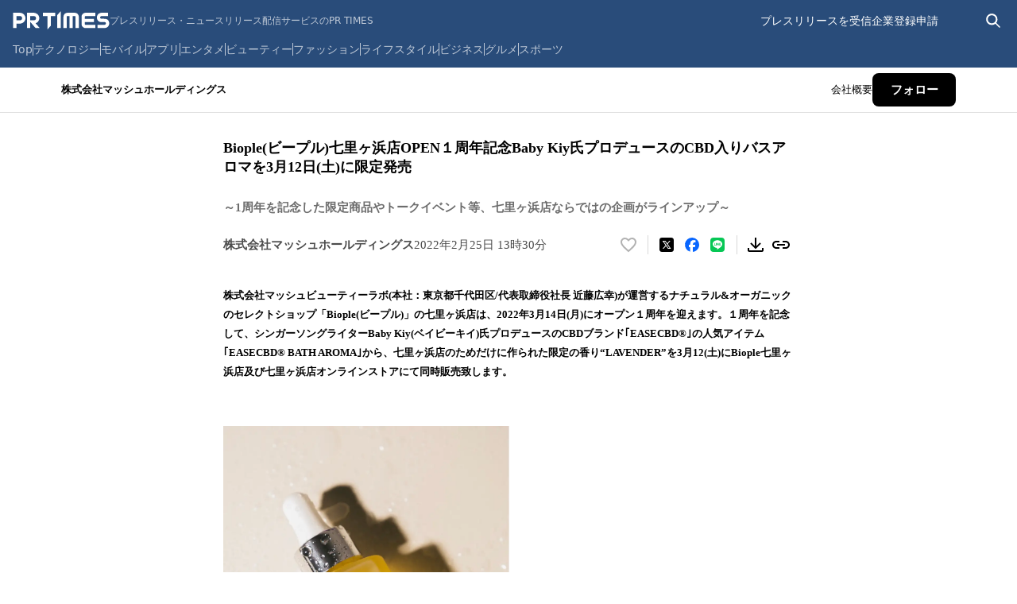

--- FILE ---
content_type: application/javascript; charset=UTF-8
request_url: https://prtimes.jp/_next/static/chunks/117-6e5c597f9c9f27f0.js
body_size: 7707
content:
(self.webpackChunk_N_E=self.webpackChunk_N_E||[]).push([[117],{522:e=>{e.exports={section:"prtimes-information-section_section__W3rg_",title:"prtimes-information-section_title__M7TJE",item:"prtimes-information-section_item__o2jDj",text:"prtimes-information-section_text__mSjP1",link:"prtimes-information-section_link__36iwa",time:"prtimes-information-section_time__7yQfE"}},3889:e=>{e.exports={screen:"search-screen_screen__fYMob",fade:"search-screen_fade__Sh18Q",container:"search-screen_container__bCC4y",inputWrapper:"search-screen_inputWrapper__xbx9h",input:"search-screen_input__w6GIM",searchIcon:"search-screen_searchIcon__T3W6I",closeIcon:"search-screen_closeIcon__26WIO"}},7386:e=>{e.exports={search:"search-form_search__T8O4Y",input:"search-form_input__Q_ZoZ",form:"search-form_form__oF9zC",collapseIcon:"search-form_collapseIcon__oryjG",button:"search-form_button____KY6"}},10399:e=>{e.exports={pcFooter:"responsive-footer_pcFooter__ZlZg6",footerContent:"responsive-footer_footerContent__j9tFI",listsWrapper:"responsive-footer_listsWrapper__IuEc3",title:"responsive-footer_title__pj_t3",list:"responsive-footer_list__ZGnl_",listLink:"responsive-footer_listLink__OGwz_",section:"responsive-footer_section__avM4t",recommendedServiceSection:"responsive-footer_recommendedServiceSection___88W8",snsSection:"responsive-footer_snsSection__f1zmc",footerFooter:"responsive-footer_footerFooter__8dbco",footerList:"responsive-footer_footerList__uvFEs",copyright:"responsive-footer_copyright__sCpeJ"}},18152:(e,t,s)=>{"use strict";s.d(t,{q:()=>i});var r=s(61499),a=s(68382);function i(){return(0,r.I)({queryKey:["prtimes-information"],queryFn:async()=>(await a.lQ.getPrtimesInformation()).data.map(e=>({...e,displayDate:new Date(e.displayDate)}))})}},18418:e=>{e.exports={footer:"sp_footer___PsAa",content:"sp_content__AJx4H",linkList:"sp_linkList__BA0z0",linkItem:"sp_linkItem__XVNoy",contactList:"sp_contactList__0_yw8",contactItem:"sp_contactItem__w12Bm",copyright:"sp_copyright__X8P6q"}},31064:e=>{e.exports={link:"link_link__U_OJa"}},35805:e=>{e.exports={container:"responsive-header_container__6gdDb",inner:"responsive-header_inner__NlrjN",hamburger:"responsive-header_hamburger__sb1Jz",top:"responsive-header_top__pGM_t",topLeft:"responsive-header_topLeft__4RH0y",logoLink:"responsive-header_logoLink__551Pe",logo:"responsive-header_logo__MvP2_",titleText:"responsive-header_titleText__70k4L",topRight:"responsive-header_topRight__Dkvsw",sp:"responsive-header_sp__015v6",pc:"responsive-header_pc__0C_dH"}},39926:e=>{e.exports={menuItem:"drawer-menu_menuItem__F3eiL",menuList:"drawer-menu_menuList__NiVZ_",actionItem:"drawer-menu_actionItem__omqSt",recommendList:"drawer-menu_recommendList__BvZ_A",recommendTitle:"drawer-menu_recommendTitle__VPrfN",recommendItem:"drawer-menu_recommendItem__nAU_D",customLink:"drawer-menu_customLink__E11hZ"}},44068:e=>{e.exports={container:"header-search-icon_container__tPngf",iconsWrapper:"header-search-icon_iconsWrapper__ojtUi",icon:"header-search-icon_icon__i2lhL",fade:"header-search-icon_fade__1FoSq"}},46038:e=>{e.exports={button:"view-style_button__wJnRR",viewStyle:"view-style_viewStyle__KtmpI",paragraph:"view-style_paragraph__c8GPv",container:"view-style_container__CGbKD",selectedButton:"view-style_selectedButton__ovpFh"}},48254:e=>{e.exports={container:"user-menu_container__bqncs",staticMenus:"user-menu_staticMenus__U177E",link:"user-menu_link__Vg3hQ",admin:"user-menu_admin__zseg4",spGuest:"user-menu_spGuest__nT3Ec",placeholderWidth:"user-menu_placeholderWidth__7IOa8",sp:"user-menu_sp__B5USs",pc:"user-menu_pc__JFvDO"}},55391:(e,t,s)=>{"use strict";s.d(t,{X:()=>ej});var r=s(80263),a=s(73345),i=s(53239),o=s(23176),n=s(35805),c=s.n(n),l=s(49190),m=s(84130),h=s.n(m),d=s(46038),p=s.n(d);function _(e){let{viewStyle:t,setViewStyle:s}=e;return(0,r.jsxs)("div",{className:p().viewStyle,children:[(0,r.jsx)("p",{className:p().paragraph,children:"ビュースタイル"}),(0,r.jsxs)("div",{className:p().container,children:[(0,r.jsx)("button",{className:"list"===t?p().selectedButton:p().button,type:"button","data-view-style":t,onClick:()=>{s("list")},children:"リスト"}),(0,r.jsx)("button",{className:"list"===t?p().button:p().selectedButton,type:"button",onClick:()=>{s("title-only")},children:"タイトルのみ"})]})]})}var x=s(3638),f=s(31064),u=s.n(f);function w(e){let{children:t,isExternal:s=!1,to:a,className:i,...o}=e;return(0,r.jsx)("a",{...o,className:(0,x.A)(u().link,i),href:a,target:s?"_blank":void 0,rel:s?"noreferrer noopener":void 0,children:t})}var j=s(39926),v=s.n(j);let T=[{name:"トップ",to:"/"},{name:"テクノロジー",to:"/technology/"},{name:"モバイル",to:"/mobile/"},{name:"アプリ",to:"/app/"},{name:"エンタメ",to:"/entertainment/"},{name:"ビューティー",to:"/beauty/"},{name:"ファッション",to:"/fashion/"},{name:"ライフスタイル",to:"/lifestyle/"},{name:"ビジネス",to:"/business/"},{name:"グルメ",to:"/gourmet/"},{name:"スポーツ",to:"/sports/"}],E=[{name:"公式Facebookページ",to:"https://www.facebook.com/prtimes.jp"},{name:"PR TIMES STORY",to:"https://www.facebook.com/STORYBYPRTIMES/"},{name:"PR TIMES TV",to:"https://www.facebook.com/prtimes.tv"},{name:"ニュース",to:"https://twitter.com/PRTIMES_NEWS"},{name:"テクノロジー",to:"https://www.facebook.com/prtimes.tech"},{name:"アプリケーション",to:"https://www.facebook.com/PR-TIMES-%E3%82%A2%E3%83%97%E3%83%AA-432374826901950"},{name:"スタートアップ",to:"https://www.facebook.com/prtimes.startup"},{name:"エンタメ",to:"https://www.facebook.com/prtimes.entertainment"},{name:"ビューティ",to:"https://www.facebook.com/prtimes.beauty"},{name:"ファッション",to:"https://www.facebook.com/prtimes.fashion"},{name:"ライフスタイル",to:"https://www.facebook.com/prtimes.lifestyle"},{name:"トラベル",to:"https://www.facebook.com/prtimes.travel"},{name:"グルメ",to:"https://www.facebook.com/prtimes.gourmet"},{name:"ゲーム",to:"https://www.facebook.com/PR-TIMES-%E3%82%B2%E3%83%BC%E3%83%A0-724044057618274"},{name:"スポーツ",to:"https://www.facebook.com/PR-TIMES-%E3%82%B9%E3%83%9D%E3%83%BC%E3%83%84-513253112109063"},{name:"ビデオ",to:"https://www.facebook.com/prtimes.video"},{name:"ビジネス",to:"https://www.facebook.com/prtimes.business"},{name:"マーケティング",to:"https://www.facebook.com/prtimes.marketing"}],S=[{name:"PR TIMES STORY",to:"/story"},{name:"無料FAQならTayori",to:"https://tayori.com/feature/faq"},{name:"無料メールフォームならTayori",to:"https://tayori.com/feature/form"},{name:"タスク・プロジェクト管理ツールのJooto",to:"https://www.jooto.com/"},{name:"動画制作・動画PRならPR TIMES TV",to:"https://prtimes.jp/tv/info_tv?utm_source=prtimes&utm_medium=footer"},{name:"記者発表・イベント配信ならPR TIMES LIVE",to:"https://prtimes.jp/tv/info_live?utm_source=prtimes&utm_medium=footer"},{name:"PR TIMES MAGAZINE",to:"https://prtimes.jp/magazine/"},{name:"クリッピング",to:"https://prtimes.jp/webclipping/service/"},{name:"広告ならPR EDGE",to:"https://predge.jp/"}],y=[{name:"公式Xページ",to:"https://twitter.com/PRTIMES_JP"},{name:"PR TIMES STORY",to:"https://twitter.com/PRTIMES_STORY"},{name:"PR TIMES TV",to:"https://twitter.com/PRTIMES_TV"},{name:"ニュース",to:"https://twitter.com/PRTIMES_NEWS"},{name:"テクノロジー",to:"https://twitter.com/PRTIMES_TECH"},{name:"アプリケーション",to:"https://twitter.com/PRTIMES_APP"},{name:"スタートアップ",to:"https://twitter.com/PRTIMES_STUP"},{name:"エンタメ",to:"https://twitter.com/PRTIMES_ETM"},{name:"ビューティ",to:"https://twitter.com/PRTIMES_BEAUTY"},{name:"ファッション",to:"https://twitter.com/PRTIMES_FASHION"},{name:"ライフスタイル",to:"https://twitter.com/PRTIMES_LIFE"},{name:"トラベル",to:"https://twitter.com/PRTIMES_TRAVEL"},{name:"グルメ",to:"https://twitter.com/PRTIMES_GOURMET"},{name:"ゲーム",to:"https://twitter.com/PRTIMES_GAMES"},{name:"スポーツ",to:"https://twitter.com/PRTIMES_SPORTS"},{name:"ビデオ",to:"https://twitter.com/PRTIMES_VIDEO"},{name:"ビジネス",to:"https://twitter.com/PRTIMES_BIZ"},{name:"マーケティング",to:"https://twitter.com/PRTIMES_MKTG"}];var N=s(522),b=s.n(N);function k(e){let{informationList:t}=e;return t&&0!==t.length?(0,r.jsxs)("section",{className:b().section,children:[(0,r.jsx)("h2",{className:b().title,children:"PR TIMESからのお知らせ"}),(0,r.jsx)("ul",{children:t?.map(e=>(0,r.jsxs)("li",{className:b().item,children:[""===e.link?(0,r.jsx)("span",{className:b().text,children:e.text}):(0,r.jsx)(w,{className:b().link,to:e.link,children:e.text}),(0,r.jsx)("time",{className:b().time,dateTime:e.displayDate.toLocaleDateString(),children:(e=>{let t=e.getFullYear(),s=(e.getMonth()+1).toString().padStart(2,"0"),r=e.getDate().toString().padStart(2,"0");return`${t}年${s}月${r}日`})(e.displayDate)})]},e.informationId))})]}):null}function I(e){let{informationList:t}=e;return(0,r.jsxs)(r.Fragment,{children:[(0,r.jsx)("ul",{className:v().menuList,children:T.map(e=>(0,r.jsx)("li",{className:v().menuItem,children:(0,r.jsx)(w,{to:e.to,className:v().customLink,children:e.name})},e.name))}),(0,r.jsxs)("ul",{className:v().menuList,children:[(0,r.jsx)("li",{className:v().actionItem,children:(0,r.jsx)(w,{to:"/user_info/",className:v().customLink,children:"リリースを受信する"})}),(0,r.jsx)("li",{className:v().actionItem,children:(0,r.jsx)(w,{to:"/service/",className:v().customLink,children:"リリース配信お申し込み"})})]}),(0,r.jsx)("ul",{className:v().menuList,children:E.map(e=>(0,r.jsx)("li",{className:v().menuItem,children:(0,r.jsx)(w,{isExternal:!0,to:e.to,className:v().customLink,children:e.name})},e.name))}),(0,r.jsx)("ul",{className:v().menuList,children:y.map(e=>(0,r.jsx)("li",{className:v().menuItem,children:(0,r.jsx)(w,{isExternal:!0,to:e.to,className:v().customLink,children:e.name})},e.name))}),(0,r.jsx)(k,{informationList:t}),(0,r.jsxs)("ul",{className:v().recommendList,children:[(0,r.jsx)("li",{className:v().recommendTitle,children:"レコメンドサービス"}),S.map(e=>(0,r.jsx)("li",{className:v().recommendItem,children:(0,r.jsx)(w,{isExternal:!0,to:e.to,className:v().customLink,children:e.name})},e.name))]})]})}function g(e){let{view:t,setView:s,viewStyle:a,setViewStyle:i,informationList:o}=e;return(0,r.jsxs)(r.Fragment,{children:[(0,r.jsx)("div",{className:h().wrapper,children:"navi"===t?(0,r.jsx)(l.Qz,{className:h().icon,onClick:()=>{s("default")}}):(0,r.jsx)(l.sK,{className:h().icon,onClick:()=>{s("navi")}})}),"navi"===t&&(0,r.jsxs)("nav",{className:h().naviScreen,children:[(0,r.jsx)(_,{viewStyle:a,setViewStyle:i}),(0,r.jsx)(I,{informationList:o})]})]})}var P=s(48254),R=s.n(P);function M(e){let{myPagePath:t,showLoginModal:s,isSearchFormExpanded:a}=e;if(a)return null;let i=()=>{let{window:e}=globalThis;null===/(iphone|ipod|ipad|android|mobile)/i.exec(e.navigator.userAgent)?s():e.location.href="/main/html/login"};return(0,r.jsxs)("div",{className:R().container,children:[(0,r.jsxs)("div",{className:(0,x.A)(R().pc,R().staticMenus),children:[(0,r.jsx)("a",{href:"/user_info",className:R().link,children:"プレスリリースを受信"}),(0,r.jsx)("a",{href:"/main/registcorp/form",className:R().link,children:"企業登録申請"})]}),t.isLoading?(0,r.jsx)("span",{"aria-hidden":"true",className:R().placeholderWidth}):void 0===t.value?(0,r.jsxs)(r.Fragment,{children:[(0,r.jsxs)("div",{className:(0,x.A)(R().sp,R().spGuest),children:[(0,r.jsx)("button",{type:"button",className:R().link,onClick:i,children:"ログイン"}),(0,r.jsx)("a",{className:(0,x.A)(R().link,R().admin),href:"/main/html/regist",children:"新規登録"})]}),(0,r.jsx)("button",{type:"button",className:(0,x.A)(R().link,R().pc,R().placeholderWidth),onClick:i,children:"ログイン"})]}):(0,r.jsx)("a",{className:(0,x.A)(R().link,R().admin),href:t.value,children:"管理画面"})]})}var L=s(3889),A=s.n(L);function C(e){let{popularKeywordsNode:t}=e,[s,a]=(0,i.useState)("");return(0,r.jsx)("div",{className:A().screen,children:(0,r.jsxs)("div",{className:A().container,children:[(0,r.jsxs)("form",{role:"search",method:"GET",action:"/main/action.php",className:A().inputWrapper,onSubmit:e=>{""===s&&e.preventDefault()},children:[(0,r.jsx)("input",{type:"hidden",name:"run",value:"html"}),(0,r.jsx)("input",{type:"hidden",name:"page",value:"searchkey"}),(0,r.jsx)(l.WI,{className:A().searchIcon,variant:"gray"}),(0,r.jsx)("input",{className:A().input,name:"search_word",type:"text",value:s,placeholder:"キーワードや企業名で検索",onChange:e=>{a(e.target.value)}}),(0,r.jsx)(l.kU,{className:A().closeIcon,variant:"gray",onClick:()=>{a("")}}),(0,r.jsx)("input",{type:"hidden",name:"search_pattern",value:"1"})]}),t]})})}var W=s(68991),F=s.n(W);function D(e){let{popularKeywords:t}=e;return void 0!==t&&(0,r.jsxs)("div",{className:F().keyword,children:[(0,r.jsx)("h2",{className:F().keywordTitle,children:"人気のキーワード"}),(0,r.jsx)("ul",{className:F().keywordList,children:t.map(e=>{let t;return(0,r.jsx)("li",{className:F().keywordItem,children:(0,r.jsx)("a",{href:(t=e.kijinetaTag,`/main/action.php?run=html&page=searchkey&search_word=${encodeURIComponent(t)}&search_pattern=1`),children:e.kijinetaTag})},e.kijinetaTagId)})})]})}var O=s(44068),G=s.n(O);function V(e){let{view:t,setView:s,popularKeywords:a}=e;return(0,r.jsxs)("div",{className:G().container,children:[(0,r.jsx)("button",{className:G().iconsWrapper,type:"button","aria-label":"search"===t?"検索画面を閉じる":"検索画面を開く",onClick:"search"===t?()=>{s("default")}:()=>{s("search")},children:"search"===t?(0,r.jsx)(l.US,{"data-testid":"close-icon",className:G().icon,variant:"white"}):(0,r.jsx)(l.WI,{"data-testid":"search-icon",className:G().icon,variant:"white"})}),"search"===t&&(0,r.jsx)(C,{popularKeywordsNode:(0,r.jsx)(D,{popularKeywords:a})})]})}var B=s(99524),Y=s.n(B);function $(e){let{openNaviMenu:t}=e;return(0,r.jsxs)("ul",{className:Y().list,children:[(0,r.jsx)("li",{className:Y().item,children:(0,r.jsx)("a",{href:"/",children:"Top"})}),(0,r.jsx)("li",{className:Y().item,children:(0,r.jsx)("a",{href:"/technology/",children:"テクノロジー"})}),(0,r.jsx)("li",{className:Y().item,children:(0,r.jsx)("a",{href:"/mobile/",children:"モバイル"})}),(0,r.jsx)("li",{className:Y().item,children:(0,r.jsx)("a",{href:"/app/",children:"アプリ"})}),(0,r.jsx)("li",{className:Y().item,children:(0,r.jsx)("a",{href:"/entertainment/",children:"エンタメ"})}),(0,r.jsx)("li",{className:Y().item,children:(0,r.jsx)("a",{href:"/beauty/",children:"ビューティー"})}),(0,r.jsx)("li",{className:Y().item,children:(0,r.jsx)("a",{href:"/fashion/",children:"ファッション"})}),(0,r.jsx)("li",{className:(0,x.A)(Y().item,Y().hiddenWhenSmallerThan800),children:(0,r.jsx)("a",{href:"/lifestyle/",children:"ライフスタイル"})}),(0,r.jsx)("li",{className:(0,x.A)(Y().item,Y().hiddenWhenSmallerThan860),children:(0,r.jsx)("a",{href:"/business/",children:"ビジネス"})}),(0,r.jsx)("li",{className:(0,x.A)(Y().item,Y().hiddenWhenSmallerThan920),children:(0,r.jsx)("a",{href:"/gourmet/",children:"グルメ"})}),(0,r.jsx)("li",{className:(0,x.A)(Y().item,Y().hiddenWhenSmallerThan980),children:(0,r.jsx)("a",{href:"/sports/",children:"スポーツ"})}),(0,r.jsx)("li",{className:Y().more,children:(0,r.jsx)("button",{type:"button","aria-label":"他のカテゴリを表示する",onClick:t,children:"…"})})]})}var U=s(7386),J=s.n(U);function q(e){let{isExpanded:t,setIsExpanded:s}=e,[a,o]=(0,i.useState)(""),n=(0,i.useId)(),[c,m]=(0,i.useState)(t);return(0,r.jsxs)("div",{className:J().search,children:[(0,r.jsx)("button",{type:"button",className:J().button,"aria-label":"検索バーを表示する","aria-controls":n,"aria-expanded":t,disabled:t,onClick:()=>{s(!0),setTimeout(()=>{m(!0)},0)},children:(0,r.jsx)(l.WI,{variant:"white",width:25,height:25})}),t?(0,r.jsxs)("form",{action:"/main/action.php",id:n,className:J().form,style:{width:270*!!c},onSubmit:e=>{""===a&&e.preventDefault()},children:[(0,r.jsx)("input",{type:"hidden",name:"run",value:"html"}),(0,r.jsx)("input",{type:"hidden",name:"page",value:"searchkey"}),(0,r.jsx)("input",{autoFocus:!0,type:"text",name:"search_word",placeholder:"キーワードで検索",value:a,className:J().input,onChange:e=>{let{target:{value:t}}=e;o(t)}}),(0,r.jsx)("input",{type:"hidden",name:"search_pattern",value:"1"}),(0,r.jsx)("button",{type:"button",className:J().collapseIcon,"aria-label":"検索バーを閉じる",onClick:()=>{m(!1),setTimeout(()=>{s(!1)},200)},children:(0,r.jsx)(l.US,{variant:"white"})})]}):null]})}function z(e){let{myPagePath:t,showLoginModal:s,popularKeywords:a,informationList:n,viewStyle:l,setViewStyle:m}=e,[h,d]=(0,i.useState)("default");(0,i.useEffect)(()=>{let e="default"===h?"visible":"hidden";document.body.style.overflow=e},[h]);let[p,_]=(0,i.useState)(!1);return(0,r.jsx)("div",{className:c().container,children:(0,r.jsxs)("header",{className:c().inner,children:[(0,r.jsxs)("div",{className:c().top,children:[(0,r.jsxs)("div",{className:c().topLeft,children:[(0,r.jsx)("div",{className:c().hamburger,children:(0,r.jsx)(g,{view:h,setView:d,viewStyle:l,setViewStyle:m,informationList:n})}),(0,r.jsxs)("a",{className:c().logoLink,href:"/","aria-label":"PR TIMESのトップページはこちら",children:[(0,r.jsx)(o.w,{variant:"white",className:c().logo}),(0,r.jsx)("span",{className:c().titleText,children:"プレスリリース・ニュースリリース配信サービスのPR TIMES"})]})]}),(0,r.jsxs)("nav",{className:c().topRight,children:[(0,r.jsx)(M,{myPagePath:t,showLoginModal:s,isSearchFormExpanded:p}),(0,r.jsx)("div",{className:c().sp,children:(0,r.jsx)(V,{view:h,setView:d,popularKeywords:a})}),(0,r.jsx)("div",{className:c().pc,children:(0,r.jsx)(q,{isExpanded:p,setIsExpanded:_})})]})]}),(0,r.jsx)("div",{className:c().pc,children:(0,r.jsx)($,{openNaviMenu:()=>{d("navi")}})})]})})}var K=s(10399),Z=s.n(K);function H(e){let{isExternal:t=!1,children:s,...a}=e;return(0,r.jsx)("a",{...t&&{target:"_blank",rel:"noopener noreferrer"},...a,children:s})}var X=s(60126),Q=s(40098),ee=s(98522),et=s.n(ee);function es(e){let{children:t,data:s}=e,[a,o]=(0,i.useState)(!1),n=()=>{o(e=>!e)};return(0,r.jsxs)("div",{className:et().dropdownWrapper,children:[(0,r.jsx)("button",{type:"button",className:et().button,onClick:n,children:t}),(0,r.jsx)(X.N,{children:a&&(0,r.jsx)(Q.P.div,{className:et().dropdown,...er.slideDown,children:(0,r.jsx)("ul",{className:et().dropdownList,children:s.map(e=>(0,r.jsx)("li",{children:(0,r.jsx)(H,{isExternal:!0,className:et().dropdownLink,href:e.href,style:{"--custom-bg-color":e.color},children:e.text})},e.text))})})}),a&&(0,r.jsx)("div",{className:et().overlay,onClick:n})]})}let er={slideDown:{initial:{height:0},animate:{height:"auto"},exit:{height:0},transition:{type:"tween",duration:.2}}};var ea=s(18418),ei=s.n(ea);function eo(){return(0,r.jsx)("footer",{className:ei().footer,children:(0,r.jsxs)("div",{className:ei().content,children:[(0,r.jsxs)("ul",{className:ei().linkList,children:[(0,r.jsx)("li",{className:ei().linkItem,children:(0,r.jsx)("a",{href:"/main/html/company",children:"会社概要"})}),(0,r.jsx)("li",{className:ei().linkItem,children:(0,r.jsx)("a",{href:"https://prtimes.co.jp/policy",children:"プライバシーポリシー"})}),(0,r.jsx)("li",{className:ei().linkItem,children:(0,r.jsx)("a",{href:"/main/html/kiyaku",children:"利用規約"})})]}),(0,r.jsxs)("ul",{className:ei().contactList,children:[(0,r.jsx)("li",{className:ei().contactItem,children:(0,r.jsx)("a",{href:"https://tayori.com/form/536e9f54c53fb0fa255e36237e66a8c50e2cd625",children:"報道関係者からのお問い合わせ"})}),(0,r.jsx)("li",{className:ei().contactItem,children:(0,r.jsx)("a",{href:"https://tayori.com/form/c5788940efb74672cc13bd2cb1d8587b3f20fcb8",children:"企業様からのお問い合わせ"})}),(0,r.jsx)("li",{className:ei().contactItem,children:(0,r.jsx)("a",{href:"https://tayori.com/form/81416340de36e393af7b2d7e6e707112d77c06d4",children:"一般の皆様からのお問い合わせ"})})]}),(0,r.jsx)("small",{className:ei().copyright,children:"Copyright \xa9 PR TIMES Corporation All Rights Reserved."})]})})}let en=[{text:"PR TIMESとは",href:"/service"},{text:"料金・プラン",href:"/price"},{text:"プレスリリースを受信したい方へ",href:"/user_info"},{text:"プレスリリースを配信したい方へ",href:"/main/registcorp/form"}],ec=[{text:"PR TIMES STORY",href:"/story"},{text:"動画制作・動画PRならPR TIMES TV",href:"/tv/info_tv?utm_source=prtimes&utm_medium=footer"},{text:"記者発表・イベント配信ならPR TIMES LIVE",href:"/tv/info_live?utm_source=prtimes&utm_medium=footer"},{text:"PR TIMES MAGAZINE",href:"/magazine"},{text:"広報PRの効果測定はWebクリッピング",href:"/webclipping/service/",isExternal:!0},{text:"PR Editor",href:"https://preditor.prtimes.com/?utm_source=prtimes&utm_medium=referral&utm_campaign=240606_prtimes_footer",isExternal:!0},{text:"タスク・プロジェクト管理ならJooto",href:"https://www.jooto.com/",isExternal:!0},{text:"無料フォーム・FAQならTayori",href:"https://tayori.com/feature/faq",isExternal:!0},{text:"PR事例ならPR EDGE",href:"https://predge.jp/",isExternal:!0}],el=[{text:"PR TIMES STORY",href:"https://www.facebook.com/STORYBYPRTIMES/",color:"#000000"},{text:"PR TIMES TV",href:"https://www.facebook.com/prtimes.tv",color:"#294C7A"},{text:"テクノロジー",href:"https://www.facebook.com/prtimes.tech",color:"#585858"},{text:"アプリケーション",href:"https://www.facebook.com/PR-TIMES-%E3%82%A2%E3%83%97%E3%83%AA-432374826901950",color:"#e30f0f"},{text:"スタートアップ",href:"https://www.facebook.com/prtimes.startup",color:"#8791b5"},{text:"エンタメ",href:"https://www.facebook.com/prtimes.entertainment",color:"#edc81e"},{text:"ビューティー",href:"https://www.facebook.com/prtimes.beauty",color:"#f292b8"},{text:"ファッション",href:"https://www.facebook.com/prtimes.fashion",color:"#ed7014"},{text:"ライフスタイル",href:"https://www.facebook.com/prtimes.lifestyle",color:"#ed7014"},{text:"トラベル",href:"https://www.facebook.com/prtimes.travel",color:"#73c150"},{text:"グルメ",href:"https://www.facebook.com/prtimes.gourmet",color:"#ee6760"},{text:"ゲーム",href:"https://www.facebook.com/PR-TIMES-%E3%82%B2%E3%83%BC%E3%83%A0-724044057618274",color:"#8a83d0"},{text:"スポーツ",href:"https://www.facebook.com/PR-TIMES-%E3%82%B9%E3%83%9D%E3%83%BC%E3%83%84-513253112109063",color:"#1d8db9"},{text:"ビデオ",href:"https://www.facebook.com/prtimes.video",color:"#ff8985"},{text:"ビジネス",href:"https://www.facebook.com/prtimes.business",color:"#4775b4"},{text:"マーケティング",href:"https://www.facebook.com/prtimes.marketing",color:"#6a7591"}],em=[{text:"PR TIMES STORY",href:"https://twitter.com/PRTIMES_STORY",color:"#000000"},{text:"PR TIMES TV",href:"https://twitter.com/PRTIMES_TV",color:"#294C7A"},{text:"ニュース",href:"https://twitter.com/PRTIMES_NEWS",color:"#eeeeee"},{text:"テクノロジー",href:"https://twitter.com/PRTIMES_TECH",color:"#585858"},{text:"アプリケーション",href:"https://twitter.com/PRTIMES_APP",color:"#e30f0f"},{text:"スタートアップ",href:"https://twitter.com/PRTIMES_STUP",color:"#8791b5"},{text:"エンタメ",href:"https://twitter.com/PRTIMES_ETM",color:"#edc81e"},{text:"ビューティー",href:"https://twitter.com/PRTIMES_BEAUTY",color:"#f292b8"},{text:"ファッション",href:"https://twitter.com/PRTIMES_FASHION",color:"#ed7014"},{text:"ライフスタイル",href:"https://twitter.com/PRTIMES_LIFE",color:"#ed7014"},{text:"トラベル",href:"https://twitter.com/PRTIMES_TRAVEL",color:"#73c150"},{text:"グルメ",href:"https://twitter.com/PRTIMES_GOURMET",color:"#ee6760"},{text:"ゲーム",href:"https://twitter.com/PRTIMES_GAMES",color:"#8a83d0"},{text:"スポーツ",href:"https://twitter.com/PRTIMES_SPORTS",color:"#1d8db9"},{text:"ビデオ",href:"https://twitter.com/PRTIMES_VIDEO",color:"#ff8985"},{text:"ビジネス",href:"https://twitter.com/PRTIMES_BIZ",color:"#4775b4"},{text:"マーケティング",href:"https://twitter.com/PRTIMES_MKTG",color:"#6a7591"}],eh=[{text:"会社概要",href:"/main/html/company"},{text:"プライバシーポリシー",href:"https://prtimes.co.jp/policy/"},{text:"コンテンツ基準",href:"https://tayori.com/faq/89b604344ebb744dbba41f73d4134560c997a743",isExternal:!0},{text:"利用規約",href:"/main/html/kiyaku",isExternal:!0},{text:"報道関係者様からのお問い合わせ",href:"https://tayori.com/form/c5788940efb74672cc13bd2cb1d8587b3f20fcb8",isExternal:!0},{text:"企業様からのお問い合わせ",href:"https://tayori.com/form/536e9f54c53fb0fa255e36237e66a8c50e2cd625",isExternal:!0},{text:"一般の皆様からのお問い合わせ",href:"https://tayori.com/form/81416340de36e393af7b2d7e6e707112d77c06d4",isExternal:!0}];function ed(e){let{myPagePath:t,showLoginModal:s}=e;return(0,r.jsxs)(r.Fragment,{children:[(0,r.jsx)(eo,{}),(0,r.jsx)("footer",{className:Z().pcFooter,children:(0,r.jsxs)("div",{className:Z().footerContent,children:[(0,r.jsxs)("div",{className:Z().listsWrapper,children:[(0,r.jsxs)("section",{className:Z().section,children:[(0,r.jsx)("h2",{className:Z().title,children:"ニュースリリース配信サービス"}),(0,r.jsxs)("ul",{className:Z().list,children:[en.map(e=>(0,r.jsx)("li",{children:(0,r.jsx)(H,{className:Z().listLink,href:e.href,children:e.text})},e.text)),t.isLoading?null:void 0===t.value?(0,r.jsx)("li",{children:(0,r.jsx)("button",{type:"button",className:Z().listLink,onClick:s,children:"ログイン"})},"ログイン"):(0,r.jsx)("li",{children:(0,r.jsx)(H,{className:Z().listLink,href:t.value,children:"管理画面"})},"管理画面")]})]}),(0,r.jsxs)("section",{className:Z().recommendedServiceSection,children:[(0,r.jsx)("h2",{className:Z().title,children:"レコメンドサービス"}),(0,r.jsx)("ul",{className:Z().list,children:ec.map(e=>(0,r.jsx)("li",{children:(0,r.jsx)(H,{className:Z().listLink,href:e.href,isExternal:e.isExternal,children:e.text})},e.text))})]}),(0,r.jsxs)("section",{className:Z().snsSection,children:[(0,r.jsx)("h2",{className:Z().title,children:"PR TIMES公式SNS"}),(0,r.jsxs)("ul",{className:Z().list,children:[(0,r.jsx)("li",{children:(0,r.jsx)(H,{isExternal:!0,className:Z().listLink,href:"https://www.facebook.com/prtimes.jp",children:"公式Facebookページ"})}),(0,r.jsx)("li",{children:(0,r.jsxs)(es,{data:el,children:[(0,r.jsx)("span",{children:"Facebookカテゴリ"}),(0,r.jsx)(l.HK,{variant:"gray",direction:"down"})]})}),(0,r.jsx)("li",{children:(0,r.jsx)(H,{isExternal:!0,className:Z().listLink,href:"https://twitter.com/PRTIMES_JP",children:"公式Xページ"})}),(0,r.jsx)("li",{children:(0,r.jsxs)(es,{data:em,children:[(0,r.jsx)("span",{children:"Xカテゴリ"}),(0,r.jsx)(l.HK,{variant:"gray",direction:"down"})]})})]})]})]}),(0,r.jsx)("section",{className:Z().footerFooter,children:(0,r.jsx)("ul",{className:Z().footerList,children:eh.map(e=>(0,r.jsx)("li",{children:(0,r.jsx)(H,{className:Z().listLink,href:e.href,isExternal:e.isExternal,children:e.text})},e.text))})}),(0,r.jsx)("p",{className:Z().copyright,children:"Copyright \xa9 PR TIMES Corporation All Rights Reserved."})]})})]})}var ep=s(89811),e_=s.n(ep),ex=s(54314),ef=s(54848),eu=s(51612),ew=s(18152);function ej(e){let{children:t}=e,[s,o]=(0,i.useState)(!1),n=()=>{o(!0)},c=(0,ef.s)(),l=void 0===c.data?{isLoading:!0}:{isLoading:!1,value:c.data.user?.myPagePath},{viewStyle:m,setViewStyleWithSession:h}=(0,ex.L)(),{data:d}=(0,eu.D)(),{data:p}=(0,ew.q)();return(0,r.jsxs)("div",{children:[(0,r.jsx)(z,{myPagePath:l,showLoginModal:n,viewStyle:m,setViewStyle:h,popularKeywords:d,informationList:p?.slice(0,3)}),(0,r.jsx)("div",{className:e_().content,children:t}),(0,r.jsx)(ed,{myPagePath:l,showLoginModal:n}),(0,r.jsx)(a.z,{isOpen:s,closeModal:()=>{o(!1)}})]})}},68991:e=>{e.exports={keyword:"popular-keywords_keyword__TWxuX",keywordTitle:"popular-keywords_keywordTitle__kLBfx",keywordList:"popular-keywords_keywordList__us3jw",keywordItem:"popular-keywords_keywordItem__8yJ24"}},84130:e=>{e.exports={wrapper:"hamburger-menu_wrapper__A2hGu",icon:"hamburger-menu_icon__34Vfz",fade:"hamburger-menu_fade__eYGI1",naviScreen:"hamburger-menu_naviScreen__HGGDv"}},84188:(e,t,s)=>{"use strict";s.d(t,{f:()=>r});let r={companyPage:e=>`/main/html/searchrlp/company_id/${e}`,register:{company:"/main/registcorp/form",media:"/main/registmedia/form",social:"/main/registmedia/social"},userInfo:{lp:"/user_info/",media:"/user_info/media",social:"/user_info/social"},companyRss:e=>`/companyrdf.php?company_id=${e}`,topics:e=>`/topics/keywords/${e}`,releaseType:e=>`/main/html/searchrlp/release_type_id/${e}/`,location:(e,t)=>`/main/html/searchcity/pref_id/${e}`+(null===t?"":`/city_id/${t}/`),locationCategory:e=>`/main/html/searchloccate/location_cate_id/${e}/`,pressKitTab:e=>`/main/html/searchrlp/company_id/${e}?tab=press_kit`,storyTab:e=>`/main/html/searchrlp/company_id/${e}?tab=story`,story:e=>`/story/detail/${e}`,repass:"/main/html/repass",tvTop:"/tv",storyTop:"/story",magazineTop:"/magazine",service:"/service/",prEditor:"https://preditor.prtimes.com/",pressRelease:(e,t)=>`/main/html/rd/p/${t.toString().padStart(9,"0")}.${e.toString().padStart(9,"0")}.html`,pressReleaseIndex:"/main/html/index/pagenum/1",topicsIndex:"/topics/",downloadItems:(e,t)=>`/im/action.php?run=html&page=releaseimage&company_id=${e}&release_id=${t}`,marph:e=>`https://marph.com/pr/${e}`,marphTop:"https://marph.com/",tv:e=>`tv/detail/${e}`,tvThumbnailUrl:e=>`https://i.ytimg.com/vi/${e}/hqdefault.jpg`,TODO_NOT_YET_FIXED:"#"}},89811:e=>{e.exports={content:"responsive-layout_content__5ycTJ"}},98522:e=>{e.exports={button:"dropdown_button__vfJxY",dropdownWrapper:"dropdown_dropdownWrapper__pCGX6",dropdown:"dropdown_dropdown__stn2W",dropdownList:"dropdown_dropdownList__YT12S",dropdownLink:"dropdown_dropdownLink__i9rwP",overlay:"dropdown_overlay__3xDqN"}},99524:e=>{e.exports={list:"categories_list__YnkFD",item:"categories_item__Dq2IU",more:"categories_more__MDsNz",hiddenWhenSmallerThan800:"categories_hiddenWhenSmallerThan800__83OJO",hiddenWhenSmallerThan860:"categories_hiddenWhenSmallerThan860__A61fH",hiddenWhenSmallerThan920:"categories_hiddenWhenSmallerThan920__G5MGh",hiddenWhenSmallerThan980:"categories_hiddenWhenSmallerThan980__pFMT6"}}}]);